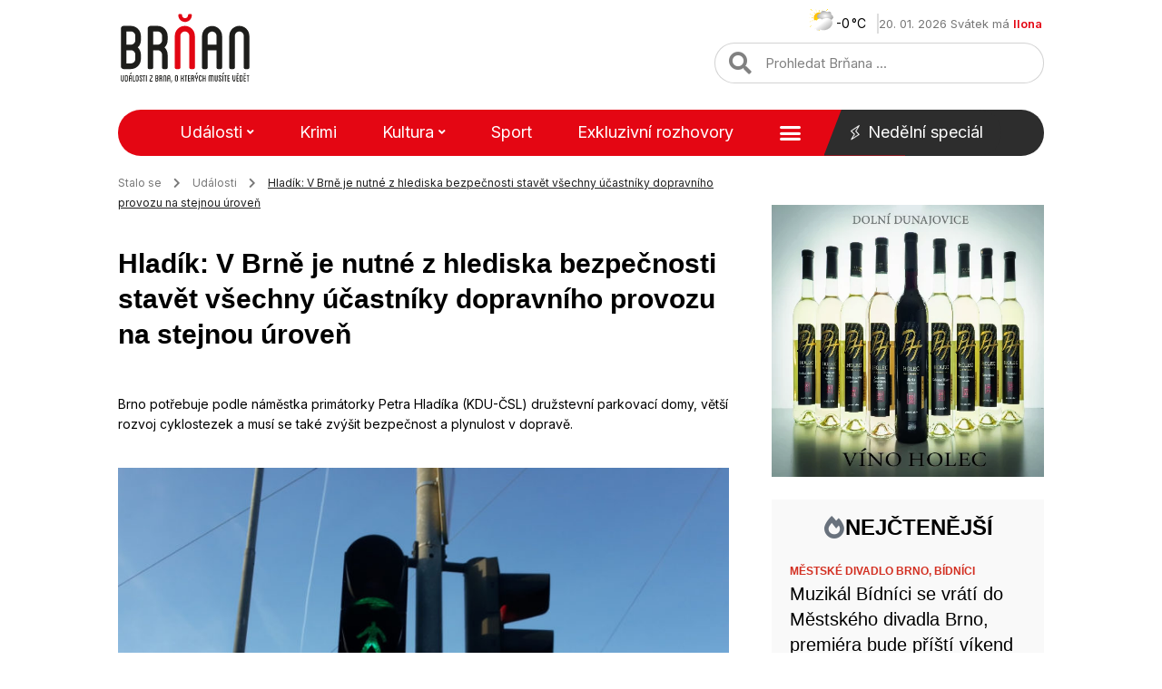

--- FILE ---
content_type: text/html; charset=utf-8
request_url: https://www.google.com/recaptcha/api2/aframe
body_size: 265
content:
<!DOCTYPE HTML><html><head><meta http-equiv="content-type" content="text/html; charset=UTF-8"></head><body><script nonce="loim6RL-jg-LBBWppt-2Bg">/** Anti-fraud and anti-abuse applications only. See google.com/recaptcha */ try{var clients={'sodar':'https://pagead2.googlesyndication.com/pagead/sodar?'};window.addEventListener("message",function(a){try{if(a.source===window.parent){var b=JSON.parse(a.data);var c=clients[b['id']];if(c){var d=document.createElement('img');d.src=c+b['params']+'&rc='+(localStorage.getItem("rc::a")?sessionStorage.getItem("rc::b"):"");window.document.body.appendChild(d);sessionStorage.setItem("rc::e",parseInt(sessionStorage.getItem("rc::e")||0)+1);localStorage.setItem("rc::h",'1768912037883');}}}catch(b){}});window.parent.postMessage("_grecaptcha_ready", "*");}catch(b){}</script></body></html>

--- FILE ---
content_type: text/css; charset=utf-8
request_url: https://www.brnan.cz/wp-content/uploads/elementor/css/post-75021.css?ver=1687346045
body_size: 799
content:
.elementor-75021 .elementor-element.elementor-element-5badc37e{--display:flex;--min-height:405px;--flex-direction:column;--container-widget-width:100%;--container-widget-height:initial;--container-widget-flex-grow:0;--container-widget-align-self:initial;--flex-wrap-mobile:wrap;--justify-content:space-between;--gap:0px 0px;--background-transition:0.3s;--overlay-opacity:0.85;--margin-top:0px;--margin-bottom:0px;--margin-left:0px;--margin-right:0px;--padding-top:0px;--padding-bottom:0px;--padding-left:0px;--padding-right:0px;}.elementor-75021 .elementor-element.elementor-element-5badc37e:not(.elementor-motion-effects-element-type-background), .elementor-75021 .elementor-element.elementor-element-5badc37e > .elementor-motion-effects-container > .elementor-motion-effects-layer{background-position:center center;background-repeat:no-repeat;background-size:cover;}.elementor-75021 .elementor-element.elementor-element-5badc37e::before, .elementor-75021 .elementor-element.elementor-element-5badc37e > .elementor-background-video-container::before, .elementor-75021 .elementor-element.elementor-element-5badc37e > .e-con-inner > .elementor-background-video-container::before, .elementor-75021 .elementor-element.elementor-element-5badc37e > .elementor-background-slideshow::before, .elementor-75021 .elementor-element.elementor-element-5badc37e > .e-con-inner > .elementor-background-slideshow::before, .elementor-75021 .elementor-element.elementor-element-5badc37e > .elementor-motion-effects-container > .elementor-motion-effects-layer::before{--background-overlay:'';background-color:transparent;background-image:linear-gradient(180deg, #FFFFFF00 29%, #000000 100%);}.elementor-75021 .elementor-element.elementor-element-5badc37e, .elementor-75021 .elementor-element.elementor-element-5badc37e::before{--border-transition:0.3s;}.elementor-75021 .elementor-element.elementor-element-4aa596d{--display:flex;--min-height:50px;--justify-content:flex-start;--gap:0px 0px;--background-transition:0.3s;--margin-top:0px;--margin-bottom:0px;--margin-left:0px;--margin-right:0px;--padding-top:0px;--padding-bottom:0px;--padding-left:0px;--padding-right:0px;}.elementor-75021 .elementor-element.elementor-element-88b58fb{column-gap:0px;text-align:center;color:var( --e-global-color-561e726 );font-family:"Satoshi", Sans-serif;font-size:12px;font-weight:bold;line-height:1em;width:var( --container-widget-width, 178px );max-width:178px;--container-widget-width:178px;--container-widget-flex-grow:0;}.elementor-75021 .elementor-element.elementor-element-88b58fb > .elementor-widget-container{margin:10px 0px 0px 10px;padding:10px 10px 10px 10px;background-color:#FFFFFF;}.elementor-75021 .elementor-element.elementor-element-88b58fb.elementor-element{--align-self:flex-start;--flex-grow:0;--flex-shrink:0;}.elementor-75021 .elementor-element.elementor-element-9e1dc04{--display:flex;--flex-direction:column;--container-widget-width:100%;--container-widget-height:initial;--container-widget-flex-grow:0;--container-widget-align-self:initial;--flex-wrap-mobile:wrap;--justify-content:flex-end;--gap:0px 0px;--background-transition:0.3s;}.elementor-75021 .elementor-element.elementor-element-2b4bdc0 > .elementor-widget-container{margin:0px 0px 0px 0px;padding:0px 0px 0px 0px;}.elementor-75021 .elementor-element.elementor-element-69210c46 .elementor-heading-title{color:#FFFFFF;font-family:"Satoshi", Sans-serif;font-size:20px;font-weight:bold;line-height:1.4em;}.elementor-75021 .elementor-element.elementor-element-69210c46 > .elementor-widget-container{margin:0px 0px 10px 0px;padding:0px 0px 0px 0px;}.elementor-75021 .elementor-element.elementor-element-69210c46{width:var( --container-widget-width, 320px );max-width:320px;--container-widget-width:320px;--container-widget-flex-grow:0;}.elementor-75021 .elementor-element.elementor-element-4afdc539 .elementor-icon-list-item:not(:last-child):after{content:"";border-color:#7070706E;}.elementor-75021 .elementor-element.elementor-element-4afdc539 .elementor-icon-list-items:not(.elementor-inline-items) .elementor-icon-list-item:not(:last-child):after{border-top-style:solid;border-top-width:1px;}.elementor-75021 .elementor-element.elementor-element-4afdc539 .elementor-icon-list-items.elementor-inline-items .elementor-icon-list-item:not(:last-child):after{border-left-style:solid;}.elementor-75021 .elementor-element.elementor-element-4afdc539 .elementor-inline-items .elementor-icon-list-item:not(:last-child):after{border-left-width:1px;}.elementor-75021 .elementor-element.elementor-element-4afdc539 .elementor-icon-list-icon i{color:var( --e-global-color-561e726 );font-size:14px;}.elementor-75021 .elementor-element.elementor-element-4afdc539 .elementor-icon-list-icon svg{fill:var( --e-global-color-561e726 );--e-icon-list-icon-size:14px;}.elementor-75021 .elementor-element.elementor-element-4afdc539 .elementor-icon-list-icon{width:14px;}.elementor-75021 .elementor-element.elementor-element-4afdc539 .elementor-icon-list-text, .elementor-75021 .elementor-element.elementor-element-4afdc539 .elementor-icon-list-text a{color:#C7C7C7;}.elementor-75021 .elementor-element.elementor-element-4afdc539 .elementor-icon-list-item{font-family:"Inter", Sans-serif;font-size:12px;font-weight:400;line-height:1.6em;}.elementor-75021 .elementor-element.elementor-element-4afdc539 > .elementor-widget-container{margin:0px 0px 15px 0px;padding:0px 0px 0px 0px;}.elementor-75021 .elementor-element.elementor-element-2a51572{--display:flex;--min-height:404px;--flex-direction:column;--container-widget-width:100%;--container-widget-height:initial;--container-widget-flex-grow:0;--container-widget-align-self:initial;--flex-wrap-mobile:wrap;--justify-content:space-between;--gap:0px 0px;--background-transition:0.3s;--overlay-opacity:0.46;--margin-top:0px;--margin-bottom:0px;--margin-left:0px;--margin-right:0px;--padding-top:0px;--padding-bottom:0px;--padding-left:0px;--padding-right:0px;--position:absolute;top:0px;}.elementor-75021 .elementor-element.elementor-element-2a51572::before, .elementor-75021 .elementor-element.elementor-element-2a51572 > .elementor-background-video-container::before, .elementor-75021 .elementor-element.elementor-element-2a51572 > .e-con-inner > .elementor-background-video-container::before, .elementor-75021 .elementor-element.elementor-element-2a51572 > .elementor-background-slideshow::before, .elementor-75021 .elementor-element.elementor-element-2a51572 > .e-con-inner > .elementor-background-slideshow::before, .elementor-75021 .elementor-element.elementor-element-2a51572 > .elementor-motion-effects-container > .elementor-motion-effects-layer::before{--background-overlay:'';background-color:#FFFFFF00;background-image:url("https://www.brnan.cz/wp-content/uploads/2022/12/youtube.svg");background-position:center center;background-repeat:no-repeat;background-size:20% auto;}.elementor-75021 .elementor-element.elementor-element-2a51572, .elementor-75021 .elementor-element.elementor-element-2a51572::before{--border-transition:0.3s;}body:not(.rtl) .elementor-75021 .elementor-element.elementor-element-2a51572{left:0px;}body.rtl .elementor-75021 .elementor-element.elementor-element-2a51572{right:0px;}@media(max-width:782px){.elementor-75021 .elementor-element.elementor-element-5badc37e{--min-height:240px;}.elementor-75021 .elementor-element.elementor-element-2a51572{--min-height:241px;}}@media(min-width:783px){.elementor-75021 .elementor-element.elementor-element-5badc37e{--width:100%;}.elementor-75021 .elementor-element.elementor-element-2a51572{--width:100%;}}@media(max-width:1200px) and (min-width:783px){.elementor-75021 .elementor-element.elementor-element-5badc37e{--width:100%;}.elementor-75021 .elementor-element.elementor-element-2a51572{--width:100%;}}@media(max-width:1024px) and (min-width:783px){.elementor-75021 .elementor-element.elementor-element-5badc37e{--width:100%;}.elementor-75021 .elementor-element.elementor-element-2a51572{--width:100%;}}